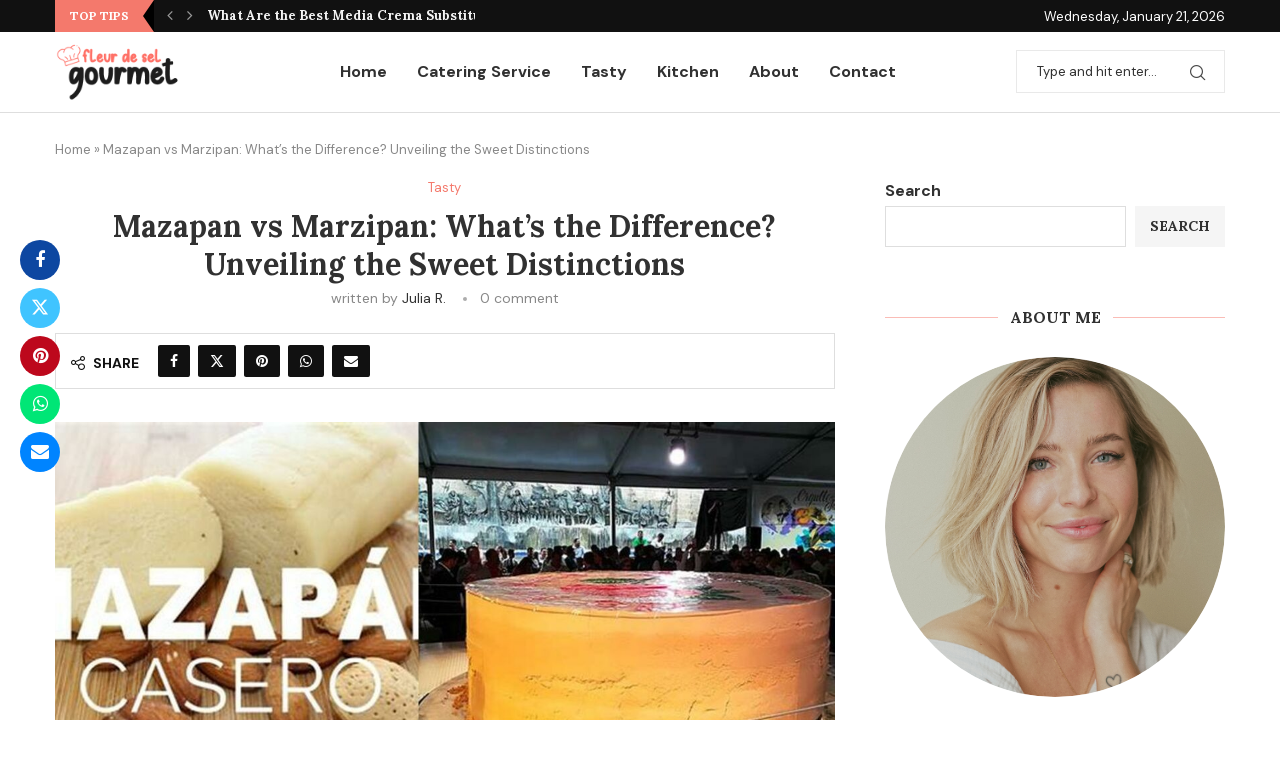

--- FILE ---
content_type: text/html; charset=utf-8
request_url: https://www.google.com/recaptcha/api2/aframe
body_size: 268
content:
<!DOCTYPE HTML><html><head><meta http-equiv="content-type" content="text/html; charset=UTF-8"></head><body><script nonce="q2hyRPL_GcfDp9KekWmekg">/** Anti-fraud and anti-abuse applications only. See google.com/recaptcha */ try{var clients={'sodar':'https://pagead2.googlesyndication.com/pagead/sodar?'};window.addEventListener("message",function(a){try{if(a.source===window.parent){var b=JSON.parse(a.data);var c=clients[b['id']];if(c){var d=document.createElement('img');d.src=c+b['params']+'&rc='+(localStorage.getItem("rc::a")?sessionStorage.getItem("rc::b"):"");window.document.body.appendChild(d);sessionStorage.setItem("rc::e",parseInt(sessionStorage.getItem("rc::e")||0)+1);localStorage.setItem("rc::h",'1769022933482');}}}catch(b){}});window.parent.postMessage("_grecaptcha_ready", "*");}catch(b){}</script></body></html>